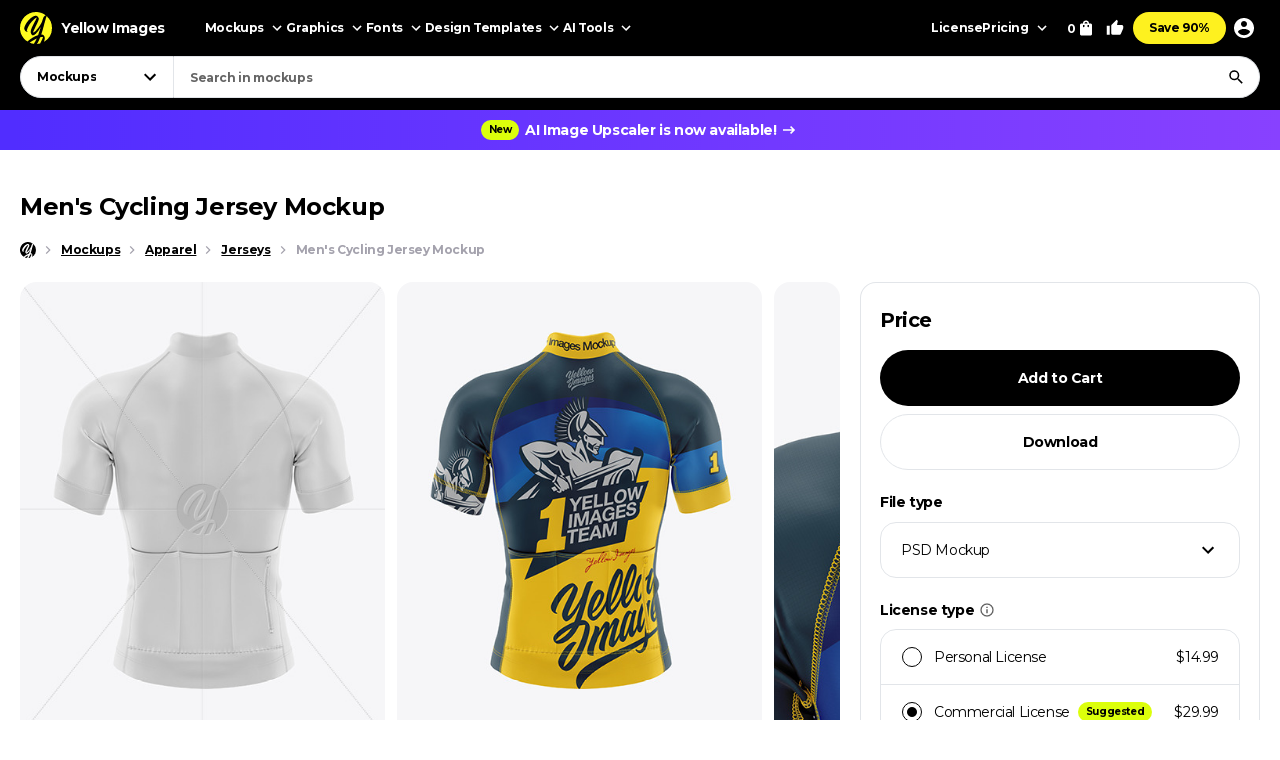

--- FILE ---
content_type: text/html; charset=UTF-8
request_url: https://yellowimages.com/mockups/r/720079
body_size: 386
content:
<li class="product-impressions card card_om" data-id="720050" data-sku="52610" data-category="Mockups/Apparel Mockups/Jersey Mockups" data-price="14.99">
<div class="card__inner">
<a class="card__link-overlay js-card-popup" href="/stock/mens-cycling-jersey-mockup-52610" title="Men&#039;s Cycling Jersey Mockup"></a>
<a class="card__link js-card-popup" href="/stock/mens-cycling-jersey-mockup-52610" title="Men&#039;s Cycling Jersey Mockup">
<div class="card__thumb skeleton">
<div class="card__bg lazyload" data-src="https://yi-files.yellowimages.com/products/720000/720050/1236880-cover.jpg"></div><img class="card__img lazyload" width="466" height="580" src="https://yi-files.yellowimages.com/products/720000/720050/1236881-cover.jpg" srcset="[data-uri]" data-srcset="https://yi-files.yellowimages.com/products/720000/720050/1236881-cover.jpg" alt="Men&#039;s Cycling Jersey Mockup">
</div>
<div class="card__title-wrap">
<div class="card__title">Men's Cycling Jersey Mockup</div>
<div class="card__type">
</div>
</div>
</a>
</div>
</li><li class="product-impressions card card_om" data-id="657215" data-sku="47634" data-category="Mockups/Apparel Mockups/Jersey Mockups" data-price="14.99">
<div class="card__inner">
<a class="card__link-overlay js-card-popup" href="/stock/men39s-cycling-jersey-mockup-47634" title="Men&#039;s Cycling Jersey Mockup"></a>
<a class="card__link js-card-popup" href="/stock/men39s-cycling-jersey-mockup-47634" title="Men&#039;s Cycling Jersey Mockup">
<div class="card__thumb skeleton">
<div class="card__bg lazyload" data-src="https://yi-files.yellowimages.com/products/657000/657215/1137694-cover.jpg"></div><img class="card__img lazyload" width="466" height="580" src="https://yi-files.yellowimages.com/products/657000/657215/1137695-cover.jpg" srcset="[data-uri]" data-srcset="https://yi-files.yellowimages.com/products/657000/657215/1137695-cover.jpg" alt="Men&#039;s Cycling Jersey Mockup">
</div>
<div class="card__title-wrap">
<div class="card__title">Men's Cycling Jersey Mockup</div>
<div class="card__type">
</div>
</div>
</a>
</div>
</li><li class="product-impressions card card_om" data-id="779152" data-sku="56795" data-category="Mockups/Apparel Mockups/Jersey Mockups" data-price="14.99">
<div class="card__inner">
<a class="card__link-overlay js-card-popup" href="/stock/men39s-cycling-jersey-mockup-56795" title="Men&#039;s Cycling Jersey Mockup"></a>
<a class="card__link js-card-popup" href="/stock/men39s-cycling-jersey-mockup-56795" title="Men&#039;s Cycling Jersey Mockup">
<div class="card__thumb skeleton">
<div class="card__bg lazyload" data-src="https://yi-files.yellowimages.com/products/779000/779152/1329220-cover.jpg"></div><img class="card__img lazyload" width="466" height="580" src="https://yi-files.yellowimages.com/products/779000/779152/1329221-cover.jpg" srcset="[data-uri]" data-srcset="https://yi-files.yellowimages.com/products/779000/779152/1329221-cover.jpg" alt="Men&#039;s Cycling Jersey Mockup">
</div>
<div class="card__title-wrap">
<div class="card__title">Men's Cycling Jersey Mockup</div>
<div class="card__type">
</div>
</div>
</a>
</div>
</li><li class="product-impressions card card_om" data-id="776495" data-sku="56638" data-category="Mockups/Apparel Mockups/Jersey Mockups" data-price="14.99">
<div class="card__inner">
<a class="card__link-overlay js-card-popup" href="/stock/men39s-cycling-jersey-mockup-56638" title="Men&#039;s Cycling Jersey Mockup"></a>
<a class="card__link js-card-popup" href="/stock/men39s-cycling-jersey-mockup-56638" title="Men&#039;s Cycling Jersey Mockup">
<div class="card__thumb skeleton">
<div class="card__bg lazyload" data-src="https://yi-files.yellowimages.com/products/776000/776495/1325767-cover.jpg"></div><img class="card__img lazyload" width="466" height="580" src="https://yi-files.yellowimages.com/products/776000/776495/1325768-cover.jpg" srcset="[data-uri]" data-srcset="https://yi-files.yellowimages.com/products/776000/776495/1325768-cover.jpg" alt="Men&#039;s Cycling Jersey Mockup">
</div>
<div class="card__title-wrap">
<div class="card__title">Men's Cycling Jersey Mockup</div>
<div class="card__type">
</div>
</div>
</a>
</div>
</li><li class="product-impressions card card_om" data-id="623097" data-sku="44902" data-category="Mockups/Apparel Mockups/Jersey Mockups" data-price="14.99">
<div class="card__inner">
<a class="card__link-overlay js-card-popup" href="/stock/men39s-cycling-jersey-mockup-44902" title="Men&#039;s Cycling Jersey Mockup"></a>
<a class="card__link js-card-popup" href="/stock/men39s-cycling-jersey-mockup-44902" title="Men&#039;s Cycling Jersey Mockup">
<div class="card__thumb skeleton">
<div class="card__bg lazyload" data-src="https://yi-files.yellowimages.com/products/623000/623097/1086577-cover.jpg"></div><img class="card__img lazyload" width="466" height="580" src="https://yi-files.yellowimages.com/products/623000/623097/1086578-cover.jpg" srcset="[data-uri]" data-srcset="https://yi-files.yellowimages.com/products/623000/623097/1086578-cover.jpg" alt="Men&#039;s Cycling Jersey Mockup">
</div>
<div class="card__title-wrap">
<div class="card__title">Men's Cycling Jersey Mockup</div>
<div class="card__type">
</div>
</div>
</a>
</div>
</li><li class="product-impressions card card_om" data-id="748054" data-sku="54642" data-category="Mockups/Apparel Mockups/Jersey Mockups" data-price="14.99">
<div class="card__inner">
<a class="card__link-overlay js-card-popup" href="/stock/men39s-cycling-jersey-mockup-54642" title="Men&#039;s Cycling Jersey Mockup"></a>
<a class="card__link js-card-popup" href="/stock/men39s-cycling-jersey-mockup-54642" title="Men&#039;s Cycling Jersey Mockup">
<div class="card__thumb skeleton">
<div class="card__bg lazyload" data-src="https://yi-files.yellowimages.com/products/748000/748054/1281099-cover.jpg"></div><img class="card__img lazyload" width="466" height="580" src="https://yi-files.yellowimages.com/products/748000/748054/1281100-cover.jpg" srcset="[data-uri]" data-srcset="https://yi-files.yellowimages.com/products/748000/748054/1281100-cover.jpg" alt="Men&#039;s Cycling Jersey Mockup">
</div>
<div class="card__title-wrap">
<div class="card__title">Men's Cycling Jersey Mockup</div>
<div class="card__type">
</div>
</div>
</a>
</div>
</li><li class="product-impressions card card_om" data-id="658932" data-sku="47781" data-category="Mockups/Apparel Mockups/Jersey Mockups" data-price="14.99">
<div class="card__inner">
<a class="card__link-overlay js-card-popup" href="/stock/men39s-cycling-jersey-mockup-47781" title="Men&#039;s Cycling Jersey Mockup"></a>
<a class="card__link js-card-popup" href="/stock/men39s-cycling-jersey-mockup-47781" title="Men&#039;s Cycling Jersey Mockup">
<div class="card__thumb skeleton">
<div class="card__bg lazyload" data-src="https://yi-files.yellowimages.com/products/658000/658932/1140686-cover.jpg"></div><img class="card__img lazyload" width="466" height="580" src="https://yi-files.yellowimages.com/products/658000/658932/1140687-cover.jpg" srcset="[data-uri]" data-srcset="https://yi-files.yellowimages.com/products/658000/658932/1140687-cover.jpg" alt="Men&#039;s Cycling Jersey Mockup">
</div>
<div class="card__title-wrap">
<div class="card__title">Men's Cycling Jersey Mockup</div>
<div class="card__type">
</div>
</div>
</a>
</div>
</li><li class="product-impressions card card_om" data-id="657194" data-sku="47631" data-category="Mockups/Apparel Mockups/Jersey Mockups" data-price="14.99">
<div class="card__inner">
<a class="card__link-overlay js-card-popup" href="/stock/mens-cycling-jersey-mockup-47631" title="Men&#039;s Cycling Jersey Mockup"></a>
<a class="card__link js-card-popup" href="/stock/mens-cycling-jersey-mockup-47631" title="Men&#039;s Cycling Jersey Mockup">
<div class="card__thumb skeleton">
<div class="card__bg lazyload" data-src="https://yi-files.yellowimages.com/products/657000/657194/1137652-cover.jpg"></div><img class="card__img lazyload" width="466" height="580" src="https://yi-files.yellowimages.com/products/657000/657194/1137653-cover.jpg" srcset="[data-uri]" data-srcset="https://yi-files.yellowimages.com/products/657000/657194/1137653-cover.jpg" alt="Men&#039;s Cycling Jersey Mockup">
</div>
<div class="card__title-wrap">
<div class="card__title">Men's Cycling Jersey Mockup</div>
<div class="card__type">
</div>
</div>
</a>
</div>
</li>

--- FILE ---
content_type: text/html; charset=UTF-8
request_url: https://yellowimages.com/nonce.php
body_size: -665
content:
p9Qtw8qR6adgncySwDr3qx9c

--- FILE ---
content_type: text/html; charset=UTF-8
request_url: https://yellowimages.com/view.php
body_size: -698
content:
720079